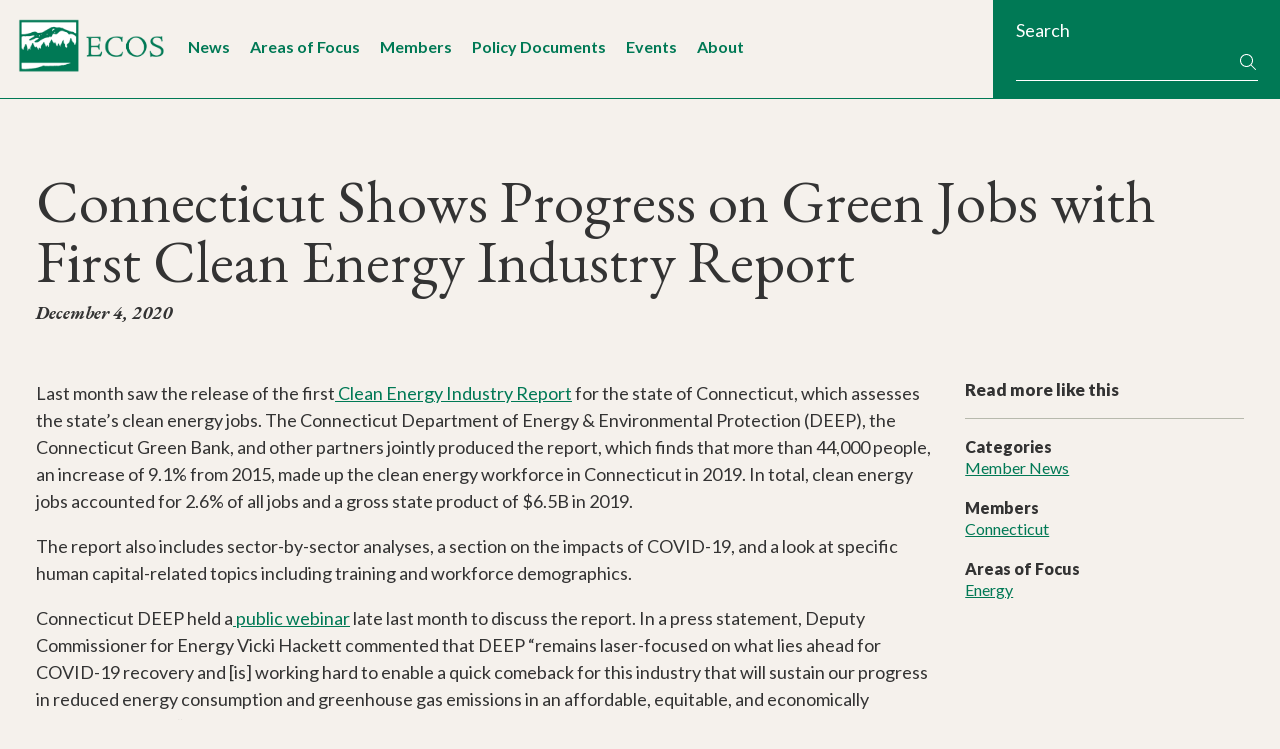

--- FILE ---
content_type: text/html; charset=UTF-8
request_url: https://www.ecos.org/news-and-updates/connecticut-shows-progress-on-green-jobs-with-first-clean-energy-industry-report/
body_size: 10805
content:
<!DOCTYPE html>
<html lang="en-US">
<head >
<meta charset="UTF-8" />
<meta name="viewport" content="width=device-width, initial-scale=1" />
		<!-- Google tag (gtag.js) -->
		<script async src="https://www.googletagmanager.com/gtag/js?id=G-NGG6SJ6EQE"></script>
		<script>
		  window.dataLayer = window.dataLayer || [];
		  function gtag(){dataLayer.push(arguments);}
		  gtag('js', new Date());
		
		  gtag('config', 'G-NGG6SJ6EQE');
		</script>
		<meta name='robots' content='index, follow, max-image-preview:large, max-snippet:-1, max-video-preview:-1' />

	<!-- This site is optimized with the Yoast SEO plugin v26.7 - https://yoast.com/wordpress/plugins/seo/ -->
	<title>Connecticut Shows Progress on Green Jobs with First Clean Energy Industry Report - The Environmental Council of the States (ECOS)</title>
	<link rel="canonical" href="https://www.ecos.org/news-and-updates/connecticut-shows-progress-on-green-jobs-with-first-clean-energy-industry-report/" />
	<meta property="og:locale" content="en_US" />
	<meta property="og:type" content="article" />
	<meta property="og:title" content="Connecticut Shows Progress on Green Jobs with First Clean Energy Industry Report - The Environmental Council of the States (ECOS)" />
	<meta property="og:description" content="Last month saw the release of the first Clean Energy Industry Report for the state of Connecticut, which assesses the state’s clean energy jobs. The Connecticut Department of Energy &amp;&hellip;" />
	<meta property="og:url" content="https://www.ecos.org/news-and-updates/connecticut-shows-progress-on-green-jobs-with-first-clean-energy-industry-report/" />
	<meta property="og:site_name" content="The Environmental Council of the States (ECOS)" />
	<meta property="article:publisher" content="https://www.facebook.com/ECOStates/" />
	<meta property="article:published_time" content="2020-12-04T14:54:33+00:00" />
	<meta name="author" content="Paulina Lopez-Santos" />
	<meta name="twitter:card" content="summary_large_image" />
	<meta name="twitter:creator" content="@ecostates" />
	<meta name="twitter:site" content="@ecostates" />
	<meta name="twitter:label1" content="Written by" />
	<meta name="twitter:data1" content="Paulina Lopez-Santos" />
	<meta name="twitter:label2" content="Est. reading time" />
	<meta name="twitter:data2" content="1 minute" />
	<script type="application/ld+json" class="yoast-schema-graph">{"@context":"https://schema.org","@graph":[{"@type":"Article","@id":"https://www.ecos.org/news-and-updates/connecticut-shows-progress-on-green-jobs-with-first-clean-energy-industry-report/#article","isPartOf":{"@id":"https://www.ecos.org/news-and-updates/connecticut-shows-progress-on-green-jobs-with-first-clean-energy-industry-report/"},"author":{"name":"Paulina Lopez-Santos","@id":"https://www.ecos.org/#/schema/person/944e9b0b253d3e04b29414981365a15d"},"headline":"Connecticut Shows Progress on Green Jobs with First Clean Energy Industry Report","datePublished":"2020-12-04T14:54:33+00:00","mainEntityOfPage":{"@id":"https://www.ecos.org/news-and-updates/connecticut-shows-progress-on-green-jobs-with-first-clean-energy-industry-report/"},"wordCount":188,"publisher":{"@id":"https://www.ecos.org/#organization"},"articleSection":["Member News"],"inLanguage":"en-US"},{"@type":"WebPage","@id":"https://www.ecos.org/news-and-updates/connecticut-shows-progress-on-green-jobs-with-first-clean-energy-industry-report/","url":"https://www.ecos.org/news-and-updates/connecticut-shows-progress-on-green-jobs-with-first-clean-energy-industry-report/","name":"Connecticut Shows Progress on Green Jobs with First Clean Energy Industry Report - The Environmental Council of the States (ECOS)","isPartOf":{"@id":"https://www.ecos.org/#website"},"datePublished":"2020-12-04T14:54:33+00:00","breadcrumb":{"@id":"https://www.ecos.org/news-and-updates/connecticut-shows-progress-on-green-jobs-with-first-clean-energy-industry-report/#breadcrumb"},"inLanguage":"en-US","potentialAction":[{"@type":"ReadAction","target":["https://www.ecos.org/news-and-updates/connecticut-shows-progress-on-green-jobs-with-first-clean-energy-industry-report/"]}]},{"@type":"BreadcrumbList","@id":"https://www.ecos.org/news-and-updates/connecticut-shows-progress-on-green-jobs-with-first-clean-energy-industry-report/#breadcrumb","itemListElement":[{"@type":"ListItem","position":1,"name":"Home","item":"https://www.ecos.org/"},{"@type":"ListItem","position":2,"name":"News and Updates","item":"https://www.ecos.org/news-and-updates/"},{"@type":"ListItem","position":3,"name":"Connecticut Shows Progress on Green Jobs with First Clean Energy Industry Report"}]},{"@type":"WebSite","@id":"https://www.ecos.org/#website","url":"https://www.ecos.org/","name":"The Environmental Council of the States (ECOS)","description":"","publisher":{"@id":"https://www.ecos.org/#organization"},"potentialAction":[{"@type":"SearchAction","target":{"@type":"EntryPoint","urlTemplate":"https://www.ecos.org/?s={search_term_string}"},"query-input":{"@type":"PropertyValueSpecification","valueRequired":true,"valueName":"search_term_string"}}],"inLanguage":"en-US"},{"@type":"Organization","@id":"https://www.ecos.org/#organization","name":"The Environmental Council of the States (ECOS)","url":"https://www.ecos.org/","logo":{"@type":"ImageObject","inLanguage":"en-US","@id":"https://www.ecos.org/#/schema/logo/image/","url":"https://www.ecos.org/wp-content/uploads/2016/02/logo-ecos.png","contentUrl":"https://www.ecos.org/wp-content/uploads/2016/02/logo-ecos.png","width":595,"height":753,"caption":"The Environmental Council of the States (ECOS)"},"image":{"@id":"https://www.ecos.org/#/schema/logo/image/"},"sameAs":["https://www.facebook.com/ECOStates/","https://x.com/ecostates","https://www.linkedin.com/company/environmental-council-of-the-states/"]},{"@type":"Person","@id":"https://www.ecos.org/#/schema/person/944e9b0b253d3e04b29414981365a15d","name":"Paulina Lopez-Santos"}]}</script>
	<!-- / Yoast SEO plugin. -->


<link rel='dns-prefetch' href='//kit.fontawesome.com' />
<link rel='dns-prefetch' href='//fonts.googleapis.com' />
<link rel="alternate" type="application/rss+xml" title="The Environmental Council of the States (ECOS) &raquo; Feed" href="https://www.ecos.org/feed/" />
<link rel="alternate" type="application/rss+xml" title="The Environmental Council of the States (ECOS) &raquo; Comments Feed" href="https://www.ecos.org/comments/feed/" />
<link rel="alternate" type="text/calendar" title="The Environmental Council of the States (ECOS) &raquo; iCal Feed" href="https://www.ecos.org/events/?ical=1" />
<link rel="alternate" title="oEmbed (JSON)" type="application/json+oembed" href="https://www.ecos.org/wp-json/oembed/1.0/embed?url=https%3A%2F%2Fwww.ecos.org%2Fnews-and-updates%2Fconnecticut-shows-progress-on-green-jobs-with-first-clean-energy-industry-report%2F" />
<link rel="alternate" title="oEmbed (XML)" type="text/xml+oembed" href="https://www.ecos.org/wp-json/oembed/1.0/embed?url=https%3A%2F%2Fwww.ecos.org%2Fnews-and-updates%2Fconnecticut-shows-progress-on-green-jobs-with-first-clean-energy-industry-report%2F&#038;format=xml" />
<style id='wp-img-auto-sizes-contain-inline-css'>
img:is([sizes=auto i],[sizes^="auto," i]){contain-intrinsic-size:3000px 1500px}
/*# sourceURL=wp-img-auto-sizes-contain-inline-css */
</style>
<link rel='stylesheet' id='genesis-blocks-style-css-css' href='https://www.ecos.org/wp-content/plugins/genesis-page-builder/vendor/genesis/blocks/dist/style-blocks.build.css?ver=1765809260' media='all' />
<link rel='stylesheet' id='ecos-theme-css' href='https://www.ecos.org/wp-content/themes/ecos/style.css?ver=2.8.2.0' media='all' />
<style id='ecos-theme-inline-css'>

		.wp-custom-logo .site-container .custom-logo-link {
			aspect-ratio: 350/127.42927429274;
		}
		
/*# sourceURL=ecos-theme-inline-css */
</style>
<style id='wp-emoji-styles-inline-css'>

	img.wp-smiley, img.emoji {
		display: inline !important;
		border: none !important;
		box-shadow: none !important;
		height: 1em !important;
		width: 1em !important;
		margin: 0 0.07em !important;
		vertical-align: -0.1em !important;
		background: none !important;
		padding: 0 !important;
	}
/*# sourceURL=wp-emoji-styles-inline-css */
</style>
<link rel='stylesheet' id='wp-block-library-css' href='https://www.ecos.org/wp-includes/css/dist/block-library/style.min.css?ver=6.9' media='all' />
<style id='global-styles-inline-css'>
:root{--wp--preset--aspect-ratio--square: 1;--wp--preset--aspect-ratio--4-3: 4/3;--wp--preset--aspect-ratio--3-4: 3/4;--wp--preset--aspect-ratio--3-2: 3/2;--wp--preset--aspect-ratio--2-3: 2/3;--wp--preset--aspect-ratio--16-9: 16/9;--wp--preset--aspect-ratio--9-16: 9/16;--wp--preset--color--black: #000000;--wp--preset--color--cyan-bluish-gray: #abb8c3;--wp--preset--color--white: #ffffff;--wp--preset--color--pale-pink: #f78da7;--wp--preset--color--vivid-red: #cf2e2e;--wp--preset--color--luminous-vivid-orange: #ff6900;--wp--preset--color--luminous-vivid-amber: #fcb900;--wp--preset--color--light-green-cyan: #7bdcb5;--wp--preset--color--vivid-green-cyan: #00d084;--wp--preset--color--pale-cyan-blue: #8ed1fc;--wp--preset--color--vivid-cyan-blue: #0693e3;--wp--preset--color--vivid-purple: #9b51e0;--wp--preset--color--ecos-white: #ffffff;--wp--preset--color--ecos-light-blue: #CFEBF2;--wp--preset--color--ecos-blue: #107D9E;--wp--preset--color--ecos-light-green: #EAF1ED;--wp--preset--color--ecos-green: #007955;--wp--preset--color--ecos-neutral-light-beige: #f3f4f2;--wp--preset--color--ecos-neutral-beige: #B7B9AD;--wp--preset--color--ecos-charcoal: #1f2421;--wp--preset--gradient--vivid-cyan-blue-to-vivid-purple: linear-gradient(135deg,rgb(6,147,227) 0%,rgb(155,81,224) 100%);--wp--preset--gradient--light-green-cyan-to-vivid-green-cyan: linear-gradient(135deg,rgb(122,220,180) 0%,rgb(0,208,130) 100%);--wp--preset--gradient--luminous-vivid-amber-to-luminous-vivid-orange: linear-gradient(135deg,rgb(252,185,0) 0%,rgb(255,105,0) 100%);--wp--preset--gradient--luminous-vivid-orange-to-vivid-red: linear-gradient(135deg,rgb(255,105,0) 0%,rgb(207,46,46) 100%);--wp--preset--gradient--very-light-gray-to-cyan-bluish-gray: linear-gradient(135deg,rgb(238,238,238) 0%,rgb(169,184,195) 100%);--wp--preset--gradient--cool-to-warm-spectrum: linear-gradient(135deg,rgb(74,234,220) 0%,rgb(151,120,209) 20%,rgb(207,42,186) 40%,rgb(238,44,130) 60%,rgb(251,105,98) 80%,rgb(254,248,76) 100%);--wp--preset--gradient--blush-light-purple: linear-gradient(135deg,rgb(255,206,236) 0%,rgb(152,150,240) 100%);--wp--preset--gradient--blush-bordeaux: linear-gradient(135deg,rgb(254,205,165) 0%,rgb(254,45,45) 50%,rgb(107,0,62) 100%);--wp--preset--gradient--luminous-dusk: linear-gradient(135deg,rgb(255,203,112) 0%,rgb(199,81,192) 50%,rgb(65,88,208) 100%);--wp--preset--gradient--pale-ocean: linear-gradient(135deg,rgb(255,245,203) 0%,rgb(182,227,212) 50%,rgb(51,167,181) 100%);--wp--preset--gradient--electric-grass: linear-gradient(135deg,rgb(202,248,128) 0%,rgb(113,206,126) 100%);--wp--preset--gradient--midnight: linear-gradient(135deg,rgb(2,3,129) 0%,rgb(40,116,252) 100%);--wp--preset--font-size--small: 13px;--wp--preset--font-size--medium: 20px;--wp--preset--font-size--large: 36px;--wp--preset--font-size--x-large: 42px;--wp--preset--spacing--20: 0.44rem;--wp--preset--spacing--30: 0.67rem;--wp--preset--spacing--40: 1rem;--wp--preset--spacing--50: 1.5rem;--wp--preset--spacing--60: 2.25rem;--wp--preset--spacing--70: 3.38rem;--wp--preset--spacing--80: 5.06rem;--wp--preset--shadow--natural: 6px 6px 9px rgba(0, 0, 0, 0.2);--wp--preset--shadow--deep: 12px 12px 50px rgba(0, 0, 0, 0.4);--wp--preset--shadow--sharp: 6px 6px 0px rgba(0, 0, 0, 0.2);--wp--preset--shadow--outlined: 6px 6px 0px -3px rgb(255, 255, 255), 6px 6px rgb(0, 0, 0);--wp--preset--shadow--crisp: 6px 6px 0px rgb(0, 0, 0);}:where(.is-layout-flex){gap: 0.5em;}:where(.is-layout-grid){gap: 0.5em;}body .is-layout-flex{display: flex;}.is-layout-flex{flex-wrap: wrap;align-items: center;}.is-layout-flex > :is(*, div){margin: 0;}body .is-layout-grid{display: grid;}.is-layout-grid > :is(*, div){margin: 0;}:where(.wp-block-columns.is-layout-flex){gap: 2em;}:where(.wp-block-columns.is-layout-grid){gap: 2em;}:where(.wp-block-post-template.is-layout-flex){gap: 1.25em;}:where(.wp-block-post-template.is-layout-grid){gap: 1.25em;}.has-black-color{color: var(--wp--preset--color--black) !important;}.has-cyan-bluish-gray-color{color: var(--wp--preset--color--cyan-bluish-gray) !important;}.has-white-color{color: var(--wp--preset--color--white) !important;}.has-pale-pink-color{color: var(--wp--preset--color--pale-pink) !important;}.has-vivid-red-color{color: var(--wp--preset--color--vivid-red) !important;}.has-luminous-vivid-orange-color{color: var(--wp--preset--color--luminous-vivid-orange) !important;}.has-luminous-vivid-amber-color{color: var(--wp--preset--color--luminous-vivid-amber) !important;}.has-light-green-cyan-color{color: var(--wp--preset--color--light-green-cyan) !important;}.has-vivid-green-cyan-color{color: var(--wp--preset--color--vivid-green-cyan) !important;}.has-pale-cyan-blue-color{color: var(--wp--preset--color--pale-cyan-blue) !important;}.has-vivid-cyan-blue-color{color: var(--wp--preset--color--vivid-cyan-blue) !important;}.has-vivid-purple-color{color: var(--wp--preset--color--vivid-purple) !important;}.has-black-background-color{background-color: var(--wp--preset--color--black) !important;}.has-cyan-bluish-gray-background-color{background-color: var(--wp--preset--color--cyan-bluish-gray) !important;}.has-white-background-color{background-color: var(--wp--preset--color--white) !important;}.has-pale-pink-background-color{background-color: var(--wp--preset--color--pale-pink) !important;}.has-vivid-red-background-color{background-color: var(--wp--preset--color--vivid-red) !important;}.has-luminous-vivid-orange-background-color{background-color: var(--wp--preset--color--luminous-vivid-orange) !important;}.has-luminous-vivid-amber-background-color{background-color: var(--wp--preset--color--luminous-vivid-amber) !important;}.has-light-green-cyan-background-color{background-color: var(--wp--preset--color--light-green-cyan) !important;}.has-vivid-green-cyan-background-color{background-color: var(--wp--preset--color--vivid-green-cyan) !important;}.has-pale-cyan-blue-background-color{background-color: var(--wp--preset--color--pale-cyan-blue) !important;}.has-vivid-cyan-blue-background-color{background-color: var(--wp--preset--color--vivid-cyan-blue) !important;}.has-vivid-purple-background-color{background-color: var(--wp--preset--color--vivid-purple) !important;}.has-black-border-color{border-color: var(--wp--preset--color--black) !important;}.has-cyan-bluish-gray-border-color{border-color: var(--wp--preset--color--cyan-bluish-gray) !important;}.has-white-border-color{border-color: var(--wp--preset--color--white) !important;}.has-pale-pink-border-color{border-color: var(--wp--preset--color--pale-pink) !important;}.has-vivid-red-border-color{border-color: var(--wp--preset--color--vivid-red) !important;}.has-luminous-vivid-orange-border-color{border-color: var(--wp--preset--color--luminous-vivid-orange) !important;}.has-luminous-vivid-amber-border-color{border-color: var(--wp--preset--color--luminous-vivid-amber) !important;}.has-light-green-cyan-border-color{border-color: var(--wp--preset--color--light-green-cyan) !important;}.has-vivid-green-cyan-border-color{border-color: var(--wp--preset--color--vivid-green-cyan) !important;}.has-pale-cyan-blue-border-color{border-color: var(--wp--preset--color--pale-cyan-blue) !important;}.has-vivid-cyan-blue-border-color{border-color: var(--wp--preset--color--vivid-cyan-blue) !important;}.has-vivid-purple-border-color{border-color: var(--wp--preset--color--vivid-purple) !important;}.has-vivid-cyan-blue-to-vivid-purple-gradient-background{background: var(--wp--preset--gradient--vivid-cyan-blue-to-vivid-purple) !important;}.has-light-green-cyan-to-vivid-green-cyan-gradient-background{background: var(--wp--preset--gradient--light-green-cyan-to-vivid-green-cyan) !important;}.has-luminous-vivid-amber-to-luminous-vivid-orange-gradient-background{background: var(--wp--preset--gradient--luminous-vivid-amber-to-luminous-vivid-orange) !important;}.has-luminous-vivid-orange-to-vivid-red-gradient-background{background: var(--wp--preset--gradient--luminous-vivid-orange-to-vivid-red) !important;}.has-very-light-gray-to-cyan-bluish-gray-gradient-background{background: var(--wp--preset--gradient--very-light-gray-to-cyan-bluish-gray) !important;}.has-cool-to-warm-spectrum-gradient-background{background: var(--wp--preset--gradient--cool-to-warm-spectrum) !important;}.has-blush-light-purple-gradient-background{background: var(--wp--preset--gradient--blush-light-purple) !important;}.has-blush-bordeaux-gradient-background{background: var(--wp--preset--gradient--blush-bordeaux) !important;}.has-luminous-dusk-gradient-background{background: var(--wp--preset--gradient--luminous-dusk) !important;}.has-pale-ocean-gradient-background{background: var(--wp--preset--gradient--pale-ocean) !important;}.has-electric-grass-gradient-background{background: var(--wp--preset--gradient--electric-grass) !important;}.has-midnight-gradient-background{background: var(--wp--preset--gradient--midnight) !important;}.has-small-font-size{font-size: var(--wp--preset--font-size--small) !important;}.has-medium-font-size{font-size: var(--wp--preset--font-size--medium) !important;}.has-large-font-size{font-size: var(--wp--preset--font-size--large) !important;}.has-x-large-font-size{font-size: var(--wp--preset--font-size--x-large) !important;}
/*# sourceURL=global-styles-inline-css */
</style>

<style id='classic-theme-styles-inline-css'>
/*! This file is auto-generated */
.wp-block-button__link{color:#fff;background-color:#32373c;border-radius:9999px;box-shadow:none;text-decoration:none;padding:calc(.667em + 2px) calc(1.333em + 2px);font-size:1.125em}.wp-block-file__button{background:#32373c;color:#fff;text-decoration:none}
/*# sourceURL=/wp-includes/css/classic-themes.min.css */
</style>
<style id='font-awesome-svg-styles-default-inline-css'>
.svg-inline--fa {
  display: inline-block;
  height: 1em;
  overflow: visible;
  vertical-align: -.125em;
}
/*# sourceURL=font-awesome-svg-styles-default-inline-css */
</style>
<link rel='stylesheet' id='font-awesome-svg-styles-css' href='https://www.ecos.org/wp-content/uploads/font-awesome/v7.0.0/css/svg-with-js.css' media='all' />
<style id='font-awesome-svg-styles-inline-css'>
   .wp-block-font-awesome-icon svg::before,
   .wp-rich-text-font-awesome-icon svg::before {content: unset;}
/*# sourceURL=font-awesome-svg-styles-inline-css */
</style>
<link rel='stylesheet' id='genesis-page-builder-frontend-styles-css' href='https://www.ecos.org/wp-content/plugins/genesis-page-builder/build/style-blocks.css?ver=1765809260' media='all' />
<link rel='stylesheet' id='megamenu-css' href='https://www.ecos.org/wp-content/uploads/maxmegamenu/style.css?ver=9fa108' media='all' />
<link rel='stylesheet' id='dashicons-css' href='https://www.ecos.org/wp-includes/css/dashicons.min.css?ver=6.9' media='all' />
<link rel='stylesheet' id='megamenu-genericons-css' href='https://www.ecos.org/wp-content/plugins/megamenu-pro/icons/genericons/genericons/genericons.css?ver=2.4.3' media='all' />
<link rel='stylesheet' id='megamenu-fontawesome6-css' href='https://www.ecos.org/wp-content/plugins/megamenu-pro/icons/fontawesome6/css/all.min.css?ver=2.4.3' media='all' />
<link rel='stylesheet' id='google-fonts-css' href='//fonts.googleapis.com/css?family=EB+Garamond%3A400%2C400i%2C500%2C500i%2C700%2C700i%7CLato%3A300%2C300i%2C400%2C400i%2C500%2C500i%2C700%2C700i%2C900%2C900i&#038;ver=6.9' media='all' />
<script src="https://www.ecos.org/wp-includes/js/jquery/jquery.min.js?ver=3.7.1" id="jquery-core-js"></script>
<script src="https://www.ecos.org/wp-includes/js/jquery/jquery-migrate.min.js?ver=3.4.1" id="jquery-migrate-js"></script>
<script defer crossorigin="anonymous" src="https://kit.fontawesome.com/9e7fd1850d.js" id="font-awesome-official-js"></script>
<link rel="https://api.w.org/" href="https://www.ecos.org/wp-json/" /><link rel="alternate" title="JSON" type="application/json" href="https://www.ecos.org/wp-json/wp/v2/posts/9711" /><link rel="EditURI" type="application/rsd+xml" title="RSD" href="https://www.ecos.org/xmlrpc.php?rsd" />
<meta name="generator" content="WordPress 6.9" />
<link rel='shortlink' href='https://www.ecos.org/?p=9711' />
<meta name="tec-api-version" content="v1"><meta name="tec-api-origin" content="https://www.ecos.org"><link rel="alternate" href="https://www.ecos.org/wp-json/tribe/events/v1/" /><link rel="icon" href="https://www.ecos.org/wp-content/uploads/2016/02/cropped-ecos-favicon-02-32x32.png" sizes="32x32" />
<link rel="icon" href="https://www.ecos.org/wp-content/uploads/2016/02/cropped-ecos-favicon-02-192x192.png" sizes="192x192" />
<link rel="apple-touch-icon" href="https://www.ecos.org/wp-content/uploads/2016/02/cropped-ecos-favicon-02-180x180.png" />
<meta name="msapplication-TileImage" content="https://www.ecos.org/wp-content/uploads/2016/02/cropped-ecos-favicon-02-270x270.png" />
<style type="text/css">/** Mega Menu CSS: fs **/</style>
</head>
<body class="wp-singular post-template-default single single-post postid-9711 single-format-standard wp-custom-logo wp-embed-responsive wp-theme-genesis wp-child-theme-ecos tribe-no-js mega-menu-primary header-full-width content-sidebar genesis-breadcrumbs-visible genesis-singular-image-hidden genesis-footer-widgets-visible no-js has-no-blocks">  <script>
  //<![CDATA[
  (function(){
    var c = document.body.classList;
    c.remove( 'no-js' );
    c.add( 'js' );
  })();
  //]]>
  </script>
  <div class="site-container"><ul class="genesis-skip-link"><li><a href="#genesis-nav-primary" class="screen-reader-shortcut"> Skip to primary navigation</a></li><li><a href="#genesis-content" class="screen-reader-shortcut"> Skip to main content</a></li><li><a href="#genesis-sidebar-primary" class="screen-reader-shortcut"> Skip to primary sidebar</a></li><li><a href="#genesis-footer-widgets" class="screen-reader-shortcut"> Skip to footer</a></li></ul><header class="site-header"><div class="wrap">    <div class="header-left-area">
      <div class="title-area">
          <a href="https://www.ecos.org/" class="custom-logo-link" rel="home"><img width="813" height="296" src="https://www.ecos.org/wp-content/uploads/2025/07/logo-horizontal.png" class="custom-logo" alt="ECOS logo" decoding="async" fetchpriority="high" srcset="https://www.ecos.org/wp-content/uploads/2025/07/logo-horizontal.png 813w, https://www.ecos.org/wp-content/uploads/2025/07/logo-horizontal-300x109.png 300w, https://www.ecos.org/wp-content/uploads/2025/07/logo-horizontal-768x280.png 768w, https://www.ecos.org/wp-content/uploads/2025/07/logo-horizontal-275x100.png 275w, https://www.ecos.org/wp-content/uploads/2025/07/logo-horizontal-302x110.png 302w" sizes="(max-width: 813px) 100vw, 813px" /></a><p class="site-title">The Environmental Council of the States (ECOS)</p>      </div>
        <div class="header-nav-area">
          <nav class="nav-primary" aria-label="Main" id="genesis-nav-primary"><div id="mega-menu-wrap-primary" class="mega-menu-wrap"><div class="mega-menu-toggle"><div class="mega-toggle-blocks-left"></div><div class="mega-toggle-blocks-center"></div><div class="mega-toggle-blocks-right"><div class='mega-toggle-block mega-menu-toggle-block mega-toggle-block-1' id='mega-toggle-block-1' tabindex='0'><button class='mega-toggle-standard mega-toggle-label' aria-expanded='false'><span class='mega-toggle-label-closed'>Menu</span><span class='mega-toggle-label-open'>Menu</span></button></div></div></div><ul id="mega-menu-primary" class="mega-menu max-mega-menu mega-menu-horizontal mega-no-js" data-event="hover_intent" data-effect="disabled" data-effect-speed="200" data-effect-mobile="slide_left" data-effect-speed-mobile="200" data-mobile-force-width="false" data-second-click="go" data-document-click="collapse" data-vertical-behaviour="standard" data-breakpoint="1024" data-unbind="true" data-mobile-state="collapse_all" data-mobile-direction="vertical" data-hover-intent-timeout="300" data-hover-intent-interval="100" data-overlay-desktop="false" data-overlay-mobile="false"><li class="mega-menu-item-is-search mega-menu-item mega-menu-item-type-custom mega-menu-item-object-custom mega-align-bottom-left mega-menu-flyout mega-hide-on-desktop mega-menu-item-18783 menu-item-is-search" id="mega-menu-item-18783"><div class='mega-search-wrap mega-static'>    <form class='mega-search mega-search-open' role='search' action='https://www.ecos.org/'><input type='submit' value='Search'><input  type='text' role='searchbox' id='mega-search-18783' aria-label='Search' name='s' autocomplete='off' placeholder='Search' /><span tabindex='0' role='button' class='dashicons dashicons-search search-icon' aria-controls='mega-search-18783' aria-label='Search'></span>    </form></div></li><li class="mega-menu-item mega-menu-item-type-post_type mega-menu-item-object-page mega-current_page_parent mega-align-bottom-left mega-menu-flyout mega-menu-item-309" id="mega-menu-item-309"><a class="mega-menu-link" href="https://www.ecos.org/news-and-updates/" tabindex="0">News</a></li><li class="mega-menu-item-aof mega-menu-item mega-menu-item-type-post_type mega-menu-item-object-page mega-align-bottom-left mega-menu-flyout mega-menu-item-29 menu-item-aof" id="mega-menu-item-29"><a class="mega-menu-link" href="https://www.ecos.org/areas-of-focus/" tabindex="0">Areas of Focus</a></li><li class="mega-menu-item-members mega-menu-item mega-menu-item-type-post_type mega-menu-item-object-page mega-align-bottom-left mega-menu-flyout mega-menu-item-32 menu-item-members" id="mega-menu-item-32"><a class="mega-menu-link" href="https://www.ecos.org/members/" tabindex="0">Members</a></li><li class="mega-menu-item-documents mega-menu-item mega-menu-item-type-custom mega-menu-item-object-custom mega-align-bottom-left mega-menu-flyout mega-menu-item-43 menu-item-documents" id="mega-menu-item-43"><a class="mega-menu-link" href="/documents" tabindex="0">Policy Documents</a></li><li class="mega-menu-item-events mega-menu-item mega-menu-item-type-custom mega-menu-item-object-custom mega-align-bottom-left mega-menu-flyout mega-menu-item-6110 menu-item-events" id="mega-menu-item-6110"><a class="mega-menu-link" href="/events" tabindex="0">Events</a></li><li class="mega-menu-item mega-menu-item-type-post_type mega-menu-item-object-page mega-align-bottom-left mega-menu-flyout mega-menu-item-6109" id="mega-menu-item-6109"><a class="mega-menu-link" href="https://www.ecos.org/about-ecos/" tabindex="0">About</a></li></ul><button class='mega-close' aria-label='Close'></button></div></nav>      </div>
    </div>
	<div class="header-right-area">
        <div class="widget_search">
            <form role="search" method="get" class="search-form" action="https://www.ecos.org/">
                <label>
                    <span>Search</span>
                </label>
                <div class="form-row">
                    <input type="search" class="search-field"
                        value="" name="s"
                        title="Search for:" />
                        <button type="submit" class="search-submit"><i class="fa-sharp fa-light fa-fw fa-magnifying-glass"></i> <span class="screen-reader-text"> Search</span></button>
                </div>
            </form>
        </div>
    </div>
    </div></header><div class="site-inner"><div class="wrap"><header class="entry-header"><h1 class="entry-title">Connecticut Shows Progress on Green Jobs with First Clean Energy Industry Report</h1>
<p class="entry-meta"><time class="entry-time">December 4, 2020</time></p></header><div class="content-sidebar-wrap"><main class="content" id="genesis-content"><article class="post-9711 post type-post status-publish format-standard category-member-news state-connecticut area_of_focus-energy entry" aria-label="Connecticut Shows Progress on Green Jobs with First Clean Energy Industry Report"><div class="entry-content"><p>Last month saw the release of the first<a href="https://ctgreenbank.com/wp-content/uploads/2020/11/2020-Connecticut-Clean-Energy-Industry-Report.pdf"> Clean Energy Industry Report</a> for the state of Connecticut, which assesses the state’s clean energy jobs. The Connecticut Department of Energy &amp; Environmental Protection (DEEP), the Connecticut Green Bank, and other partners jointly produced the report, which finds that more than 44,000 people, an increase of 9.1% from 2015, made up the clean energy workforce in Connecticut in 2019. In total, clean energy jobs accounted for 2.6% of all jobs and a gross state product of $6.5B in 2019.</p>
<p>The report also includes sector-by-sector analyses, a section on the impacts of COVID-19, and a look at specific human capital-related topics including training and workforce demographics.</p>
<p>Connecticut DEEP held a<a href="https://www.youtube.com/watch?v=BeQlGqdxiRc"> public webinar</a> late last month to discuss the report. In a press statement, Deputy Commissioner for Energy Vicki Hackett commented that DEEP “remains laser-focused on what lies ahead for COVID-19 recovery and [is] working hard to enable a quick comeback for this industry that will sustain our progress in reduced energy consumption and greenhouse gas emissions in an affordable, equitable, and economically beneficial fashion.”</p>
</div><footer class="entry-footer"></footer></article></main><aside class="sidebar sidebar-primary widget-area" role="complementary" aria-label="Primary Sidebar" id="genesis-sidebar-primary"><h2 class="genesis-sidebar-title screen-reader-text">Primary Sidebar</h2><div class="widget widget_text"><div class="widget-wrap"><h3 class="widgettitle">Read more like this</h3><ul><li><h4>Categories</h4><a href="https://www.ecos.org/news-and-updates/?fwp_news_updates_categories=member-news">Member News</a> </li></li></li><li><h4>Members</h4><a href="https://www.ecos.org/news-and-updates/?fwp_members=connecticut">Connecticut</a> </li><li><h4>Areas of Focus</h4><a href="https://www.ecos.org/news-and-updates/?fwp_areas_of_focus=energy">Energy</a> </li></ul></div></div><section id="block-2" class="widget widget_block"><div class="widget-wrap"><button class="nav-subsection-toggle">Navigate this section</button></div></section>
</aside></div></div></div><div class="site-sub-footer promo promo-tertiary two-col"><div class="wrap"><div class="col first"><div class="f-prev-post alignleft"><h3 class="widgettitle">Previous Article</h3><p><a href="https://www.ecos.org/news-and-updates/ecos-member-spotlight-preston-cole/" rel="prev">ECOS Member Spotlight: Preston Cole</a></p></div></div><div class="col last"><div class="f-next-post alignright"><h3 class="widgettitle">Next Article</h3><p><a href="https://www.ecos.org/news-and-updates/delaware-plastic-bag-ban-to-take-effect-january-1/" rel="next">Delaware Plastic Bag Ban to Take Effect January 1</a></p></div></div></div></div><div class="footer-widgets" id="genesis-footer-widgets"><h2 class="genesis-sidebar-title screen-reader-text">Footer</h2><div class="wrap"><div class="widget-area footer-widgets-1 footer-widget-area"><section id="text-3" class="widget widget_text"><div class="widget-wrap">			<div class="textwidget"><p><strong>The Environmental Council of the States<br />
</strong>1250 H Street NW, Suite 850<br />
Washington, DC 20005</p>
<p>Email: <a href="/contact">&#101;&#x63;o&#115;&#x40;&#101;&#x63;o&#115;&#x2e;o&#x72;&#x67;<br />
</a>Tel 202-266-4920<br />
Fax 202-266-4937</p>
</div>
		</div></section>
</div><div class="widget-area footer-widgets-2 footer-widget-area"><section id="nav_menu-3" class="widget widget_nav_menu"><div class="widget-wrap"><h3 class="widgettitle widget-title">Learn More</h3>
<nav class="menu-tertiary-learn-more-pages-container" aria-label="Learn More"><ul id="menu-tertiary-learn-more-pages" class="menu"><li id="menu-item-1099" class="menu-item menu-item-type-post_type menu-item-object-page menu-item-1099"><a href="https://www.ecos.org/about-ecos/leadership/">Leadership</a></li>
<li id="menu-item-1017" class="menu-item menu-item-type-post_type menu-item-object-page menu-item-1017"><a href="https://www.ecos.org/about-ecos/our-staff/">Our Staff</a></li>
<li id="menu-item-6656" class="menu-item menu-item-type-post_type menu-item-object-page menu-item-6656"><a href="https://www.ecos.org/careers/">Careers</a></li>
<li id="menu-item-1019" class="menu-item menu-item-type-post_type menu-item-object-page menu-item-1019"><a href="https://www.ecos.org/contact/">Contact ECOS</a></li>
</ul></nav></div></section>
</div><div class="widget-area footer-widgets-3 footer-widget-area"><section id="nav_menu-2" class="widget widget_nav_menu"><div class="widget-wrap"><h3 class="widgettitle widget-title">Follow Us On</h3>
<nav class="menu-social-media-footer-container" aria-label="Follow Us On"><ul id="menu-social-media-footer" class="menu"><li id="menu-item-313" class="nav-icon icon-x-twitter menu-item menu-item-type-custom menu-item-object-custom menu-item-313"><a href="http://x.com/ecostates">X</a></li>
<li id="menu-item-4230" class="nav-icon icon-facebook menu-item menu-item-type-custom menu-item-object-custom menu-item-4230"><a href="http://facebook.com/ECOStates">Facebook</a></li>
<li id="menu-item-314" class="nav-icon icon-vimeo menu-item menu-item-type-custom menu-item-object-custom menu-item-314"><a href="http://vimeo.com/ecostates">Vimeo</a></li>
<li id="menu-item-17525" class="nav-icon icon-rss menu-item menu-item-type-custom menu-item-object-custom menu-item-17525"><a href="https://ecos.org/rss/">RSS</a></li>
</ul></nav></div></section>
</div><div class="widget-area footer-widgets-4 footer-widget-area"><section id="text-4" class="widget widget_text"><div class="widget-wrap">			<div class="textwidget"><p><a href="/"><img src="/wp-content/uploads/2016/02/logo-ecos-white.svg" id="logo--ecos-svg" /></a></p>
</div>
		</div></section>
</div></div></div><footer class="site-footer"><div class="wrap"><p>Site by <a href="http://www.rocketkoi.com">Rocketkoi</a></p></div></footer></div><script type="speculationrules">
{"prefetch":[{"source":"document","where":{"and":[{"href_matches":"/*"},{"not":{"href_matches":["/wp-*.php","/wp-admin/*","/wp-content/uploads/*","/wp-content/*","/wp-content/plugins/*","/wp-content/themes/ecos/*","/wp-content/themes/genesis/*","/*\\?(.+)"]}},{"not":{"selector_matches":"a[rel~=\"nofollow\"]"}},{"not":{"selector_matches":".no-prefetch, .no-prefetch a"}}]},"eagerness":"conservative"}]}
</script>
		<script>
		( function ( body ) {
			'use strict';
			body.className = body.className.replace( /\btribe-no-js\b/, 'tribe-js' );
		} )( document.body );
		</script>
			<script type="text/javascript">
		function genesisBlocksShare( url, title, w, h ){
			var left = ( window.innerWidth / 2 )-( w / 2 );
			var top  = ( window.innerHeight / 2 )-( h / 2 );
			return window.open(url, title, 'toolbar=no, location=no, directories=no, status=no, menubar=no, scrollbars=no, resizable=no, copyhistory=no, width=600, height=600, top='+top+', left='+left);
		}
	</script>
	<script> /* <![CDATA[ */var tribe_l10n_datatables = {"aria":{"sort_ascending":": activate to sort column ascending","sort_descending":": activate to sort column descending"},"length_menu":"Show _MENU_ entries","empty_table":"No data available in table","info":"Showing _START_ to _END_ of _TOTAL_ entries","info_empty":"Showing 0 to 0 of 0 entries","info_filtered":"(filtered from _MAX_ total entries)","zero_records":"No matching records found","search":"Search:","all_selected_text":"All items on this page were selected. ","select_all_link":"Select all pages","clear_selection":"Clear Selection.","pagination":{"all":"All","next":"Next","previous":"Previous"},"select":{"rows":{"0":"","_":": Selected %d rows","1":": Selected 1 row"}},"datepicker":{"dayNames":["Sunday","Monday","Tuesday","Wednesday","Thursday","Friday","Saturday"],"dayNamesShort":["Sun","Mon","Tue","Wed","Thu","Fri","Sat"],"dayNamesMin":["S","M","T","W","T","F","S"],"monthNames":["January","February","March","April","May","June","July","August","September","October","November","December"],"monthNamesShort":["January","February","March","April","May","June","July","August","September","October","November","December"],"monthNamesMin":["Jan","Feb","Mar","Apr","May","Jun","Jul","Aug","Sep","Oct","Nov","Dec"],"nextText":"Next","prevText":"Prev","currentText":"Today","closeText":"Done","today":"Today","clear":"Clear"}};/* ]]> */ </script><script src="https://www.ecos.org/wp-content/plugins/the-events-calendar/common/build/js/user-agent.js?ver=da75d0bdea6dde3898df" id="tec-user-agent-js"></script>
<script src="https://www.ecos.org/wp-content/plugins/genesis-page-builder/vendor/genesis/blocks/dist/assets/js/dismiss.js?ver=1765809260" id="genesis-blocks-dismiss-js-js"></script>
<script src="https://www.ecos.org/wp-includes/js/hoverIntent.min.js?ver=1.10.2" id="hoverIntent-js"></script>
<script src="https://www.ecos.org/wp-content/themes/genesis/lib/js/menu/superfish.min.js?ver=1.7.10" id="superfish-js"></script>
<script src="https://www.ecos.org/wp-content/themes/genesis/lib/js/menu/superfish.args.min.js?ver=3.6.1" id="superfish-args-js"></script>
<script src="https://www.ecos.org/wp-content/themes/genesis/lib/js/skip-links.min.js?ver=3.6.1" id="skip-links-js"></script>
<script src="https://www.ecos.org/wp-content/themes/ecos/js/jquery.fitvids.js?ver=1.0.0" id="fitvids-js"></script>
<script src="https://www.ecos.org/wp-content/themes/ecos/js/bootstrap.animations.collapse.min.js?ver=3.3.7" id="bootstrap-animations-collapse-js"></script>
<script src="https://www.ecos.org/wp-content/themes/ecos/js/ecos-scripts.js?ver=1.0.0" id="ecos-scripts-js"></script>
<script id="wdt-custom-avada-js-js-extra">
var wdt_ajax_object = {"ajaxurl":"https://www.ecos.org/wp-admin/admin-ajax.php"};
//# sourceURL=wdt-custom-avada-js-js-extra
</script>
<script src="https://www.ecos.org/wp-content/plugins/wpdatatables/integrations/starter/page-builders/avada/assets/js/wdt-custom-avada-js.js?ver=7.3.3" id="wdt-custom-avada-js-js"></script>
<script src="https://www.ecos.org/wp-content/plugins/megamenu/js/maxmegamenu.js?ver=3.7" id="megamenu-js"></script>
<script src="https://www.ecos.org/wp-content/plugins/megamenu-pro/assets/public.js?ver=2.4.3" id="megamenu-pro-js"></script>
<script id="wp-emoji-settings" type="application/json">
{"baseUrl":"https://s.w.org/images/core/emoji/17.0.2/72x72/","ext":".png","svgUrl":"https://s.w.org/images/core/emoji/17.0.2/svg/","svgExt":".svg","source":{"concatemoji":"https://www.ecos.org/wp-includes/js/wp-emoji-release.min.js?ver=6.9"}}
</script>
<script type="module">
/*! This file is auto-generated */
const a=JSON.parse(document.getElementById("wp-emoji-settings").textContent),o=(window._wpemojiSettings=a,"wpEmojiSettingsSupports"),s=["flag","emoji"];function i(e){try{var t={supportTests:e,timestamp:(new Date).valueOf()};sessionStorage.setItem(o,JSON.stringify(t))}catch(e){}}function c(e,t,n){e.clearRect(0,0,e.canvas.width,e.canvas.height),e.fillText(t,0,0);t=new Uint32Array(e.getImageData(0,0,e.canvas.width,e.canvas.height).data);e.clearRect(0,0,e.canvas.width,e.canvas.height),e.fillText(n,0,0);const a=new Uint32Array(e.getImageData(0,0,e.canvas.width,e.canvas.height).data);return t.every((e,t)=>e===a[t])}function p(e,t){e.clearRect(0,0,e.canvas.width,e.canvas.height),e.fillText(t,0,0);var n=e.getImageData(16,16,1,1);for(let e=0;e<n.data.length;e++)if(0!==n.data[e])return!1;return!0}function u(e,t,n,a){switch(t){case"flag":return n(e,"\ud83c\udff3\ufe0f\u200d\u26a7\ufe0f","\ud83c\udff3\ufe0f\u200b\u26a7\ufe0f")?!1:!n(e,"\ud83c\udde8\ud83c\uddf6","\ud83c\udde8\u200b\ud83c\uddf6")&&!n(e,"\ud83c\udff4\udb40\udc67\udb40\udc62\udb40\udc65\udb40\udc6e\udb40\udc67\udb40\udc7f","\ud83c\udff4\u200b\udb40\udc67\u200b\udb40\udc62\u200b\udb40\udc65\u200b\udb40\udc6e\u200b\udb40\udc67\u200b\udb40\udc7f");case"emoji":return!a(e,"\ud83e\u1fac8")}return!1}function f(e,t,n,a){let r;const o=(r="undefined"!=typeof WorkerGlobalScope&&self instanceof WorkerGlobalScope?new OffscreenCanvas(300,150):document.createElement("canvas")).getContext("2d",{willReadFrequently:!0}),s=(o.textBaseline="top",o.font="600 32px Arial",{});return e.forEach(e=>{s[e]=t(o,e,n,a)}),s}function r(e){var t=document.createElement("script");t.src=e,t.defer=!0,document.head.appendChild(t)}a.supports={everything:!0,everythingExceptFlag:!0},new Promise(t=>{let n=function(){try{var e=JSON.parse(sessionStorage.getItem(o));if("object"==typeof e&&"number"==typeof e.timestamp&&(new Date).valueOf()<e.timestamp+604800&&"object"==typeof e.supportTests)return e.supportTests}catch(e){}return null}();if(!n){if("undefined"!=typeof Worker&&"undefined"!=typeof OffscreenCanvas&&"undefined"!=typeof URL&&URL.createObjectURL&&"undefined"!=typeof Blob)try{var e="postMessage("+f.toString()+"("+[JSON.stringify(s),u.toString(),c.toString(),p.toString()].join(",")+"));",a=new Blob([e],{type:"text/javascript"});const r=new Worker(URL.createObjectURL(a),{name:"wpTestEmojiSupports"});return void(r.onmessage=e=>{i(n=e.data),r.terminate(),t(n)})}catch(e){}i(n=f(s,u,c,p))}t(n)}).then(e=>{for(const n in e)a.supports[n]=e[n],a.supports.everything=a.supports.everything&&a.supports[n],"flag"!==n&&(a.supports.everythingExceptFlag=a.supports.everythingExceptFlag&&a.supports[n]);var t;a.supports.everythingExceptFlag=a.supports.everythingExceptFlag&&!a.supports.flag,a.supports.everything||((t=a.source||{}).concatemoji?r(t.concatemoji):t.wpemoji&&t.twemoji&&(r(t.twemoji),r(t.wpemoji)))});
//# sourceURL=https://www.ecos.org/wp-includes/js/wp-emoji-loader.min.js
</script>
</body></html>
